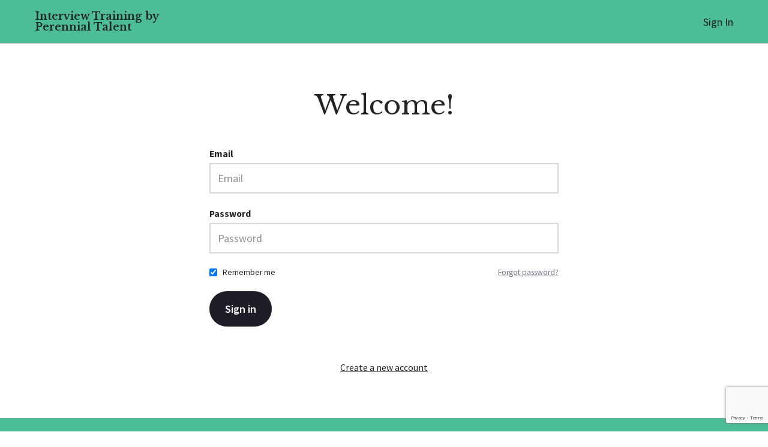

--- FILE ---
content_type: text/html; charset=utf-8
request_url: https://www.google.com/recaptcha/api2/anchor?ar=1&k=6LcHMbwrAAAAAKdRrUk-BjwvEijSdfbaI-zc5eX5&co=aHR0cHM6Ly9wdGludGVydmlld3RyYWluaW5nLnRoaW5raWZpYy5jb206NDQz&hl=en&v=PoyoqOPhxBO7pBk68S4YbpHZ&size=invisible&anchor-ms=20000&execute-ms=30000&cb=ks0ls6bh7yt9
body_size: 49168
content:
<!DOCTYPE HTML><html dir="ltr" lang="en"><head><meta http-equiv="Content-Type" content="text/html; charset=UTF-8">
<meta http-equiv="X-UA-Compatible" content="IE=edge">
<title>reCAPTCHA</title>
<style type="text/css">
/* cyrillic-ext */
@font-face {
  font-family: 'Roboto';
  font-style: normal;
  font-weight: 400;
  font-stretch: 100%;
  src: url(//fonts.gstatic.com/s/roboto/v48/KFO7CnqEu92Fr1ME7kSn66aGLdTylUAMa3GUBHMdazTgWw.woff2) format('woff2');
  unicode-range: U+0460-052F, U+1C80-1C8A, U+20B4, U+2DE0-2DFF, U+A640-A69F, U+FE2E-FE2F;
}
/* cyrillic */
@font-face {
  font-family: 'Roboto';
  font-style: normal;
  font-weight: 400;
  font-stretch: 100%;
  src: url(//fonts.gstatic.com/s/roboto/v48/KFO7CnqEu92Fr1ME7kSn66aGLdTylUAMa3iUBHMdazTgWw.woff2) format('woff2');
  unicode-range: U+0301, U+0400-045F, U+0490-0491, U+04B0-04B1, U+2116;
}
/* greek-ext */
@font-face {
  font-family: 'Roboto';
  font-style: normal;
  font-weight: 400;
  font-stretch: 100%;
  src: url(//fonts.gstatic.com/s/roboto/v48/KFO7CnqEu92Fr1ME7kSn66aGLdTylUAMa3CUBHMdazTgWw.woff2) format('woff2');
  unicode-range: U+1F00-1FFF;
}
/* greek */
@font-face {
  font-family: 'Roboto';
  font-style: normal;
  font-weight: 400;
  font-stretch: 100%;
  src: url(//fonts.gstatic.com/s/roboto/v48/KFO7CnqEu92Fr1ME7kSn66aGLdTylUAMa3-UBHMdazTgWw.woff2) format('woff2');
  unicode-range: U+0370-0377, U+037A-037F, U+0384-038A, U+038C, U+038E-03A1, U+03A3-03FF;
}
/* math */
@font-face {
  font-family: 'Roboto';
  font-style: normal;
  font-weight: 400;
  font-stretch: 100%;
  src: url(//fonts.gstatic.com/s/roboto/v48/KFO7CnqEu92Fr1ME7kSn66aGLdTylUAMawCUBHMdazTgWw.woff2) format('woff2');
  unicode-range: U+0302-0303, U+0305, U+0307-0308, U+0310, U+0312, U+0315, U+031A, U+0326-0327, U+032C, U+032F-0330, U+0332-0333, U+0338, U+033A, U+0346, U+034D, U+0391-03A1, U+03A3-03A9, U+03B1-03C9, U+03D1, U+03D5-03D6, U+03F0-03F1, U+03F4-03F5, U+2016-2017, U+2034-2038, U+203C, U+2040, U+2043, U+2047, U+2050, U+2057, U+205F, U+2070-2071, U+2074-208E, U+2090-209C, U+20D0-20DC, U+20E1, U+20E5-20EF, U+2100-2112, U+2114-2115, U+2117-2121, U+2123-214F, U+2190, U+2192, U+2194-21AE, U+21B0-21E5, U+21F1-21F2, U+21F4-2211, U+2213-2214, U+2216-22FF, U+2308-230B, U+2310, U+2319, U+231C-2321, U+2336-237A, U+237C, U+2395, U+239B-23B7, U+23D0, U+23DC-23E1, U+2474-2475, U+25AF, U+25B3, U+25B7, U+25BD, U+25C1, U+25CA, U+25CC, U+25FB, U+266D-266F, U+27C0-27FF, U+2900-2AFF, U+2B0E-2B11, U+2B30-2B4C, U+2BFE, U+3030, U+FF5B, U+FF5D, U+1D400-1D7FF, U+1EE00-1EEFF;
}
/* symbols */
@font-face {
  font-family: 'Roboto';
  font-style: normal;
  font-weight: 400;
  font-stretch: 100%;
  src: url(//fonts.gstatic.com/s/roboto/v48/KFO7CnqEu92Fr1ME7kSn66aGLdTylUAMaxKUBHMdazTgWw.woff2) format('woff2');
  unicode-range: U+0001-000C, U+000E-001F, U+007F-009F, U+20DD-20E0, U+20E2-20E4, U+2150-218F, U+2190, U+2192, U+2194-2199, U+21AF, U+21E6-21F0, U+21F3, U+2218-2219, U+2299, U+22C4-22C6, U+2300-243F, U+2440-244A, U+2460-24FF, U+25A0-27BF, U+2800-28FF, U+2921-2922, U+2981, U+29BF, U+29EB, U+2B00-2BFF, U+4DC0-4DFF, U+FFF9-FFFB, U+10140-1018E, U+10190-1019C, U+101A0, U+101D0-101FD, U+102E0-102FB, U+10E60-10E7E, U+1D2C0-1D2D3, U+1D2E0-1D37F, U+1F000-1F0FF, U+1F100-1F1AD, U+1F1E6-1F1FF, U+1F30D-1F30F, U+1F315, U+1F31C, U+1F31E, U+1F320-1F32C, U+1F336, U+1F378, U+1F37D, U+1F382, U+1F393-1F39F, U+1F3A7-1F3A8, U+1F3AC-1F3AF, U+1F3C2, U+1F3C4-1F3C6, U+1F3CA-1F3CE, U+1F3D4-1F3E0, U+1F3ED, U+1F3F1-1F3F3, U+1F3F5-1F3F7, U+1F408, U+1F415, U+1F41F, U+1F426, U+1F43F, U+1F441-1F442, U+1F444, U+1F446-1F449, U+1F44C-1F44E, U+1F453, U+1F46A, U+1F47D, U+1F4A3, U+1F4B0, U+1F4B3, U+1F4B9, U+1F4BB, U+1F4BF, U+1F4C8-1F4CB, U+1F4D6, U+1F4DA, U+1F4DF, U+1F4E3-1F4E6, U+1F4EA-1F4ED, U+1F4F7, U+1F4F9-1F4FB, U+1F4FD-1F4FE, U+1F503, U+1F507-1F50B, U+1F50D, U+1F512-1F513, U+1F53E-1F54A, U+1F54F-1F5FA, U+1F610, U+1F650-1F67F, U+1F687, U+1F68D, U+1F691, U+1F694, U+1F698, U+1F6AD, U+1F6B2, U+1F6B9-1F6BA, U+1F6BC, U+1F6C6-1F6CF, U+1F6D3-1F6D7, U+1F6E0-1F6EA, U+1F6F0-1F6F3, U+1F6F7-1F6FC, U+1F700-1F7FF, U+1F800-1F80B, U+1F810-1F847, U+1F850-1F859, U+1F860-1F887, U+1F890-1F8AD, U+1F8B0-1F8BB, U+1F8C0-1F8C1, U+1F900-1F90B, U+1F93B, U+1F946, U+1F984, U+1F996, U+1F9E9, U+1FA00-1FA6F, U+1FA70-1FA7C, U+1FA80-1FA89, U+1FA8F-1FAC6, U+1FACE-1FADC, U+1FADF-1FAE9, U+1FAF0-1FAF8, U+1FB00-1FBFF;
}
/* vietnamese */
@font-face {
  font-family: 'Roboto';
  font-style: normal;
  font-weight: 400;
  font-stretch: 100%;
  src: url(//fonts.gstatic.com/s/roboto/v48/KFO7CnqEu92Fr1ME7kSn66aGLdTylUAMa3OUBHMdazTgWw.woff2) format('woff2');
  unicode-range: U+0102-0103, U+0110-0111, U+0128-0129, U+0168-0169, U+01A0-01A1, U+01AF-01B0, U+0300-0301, U+0303-0304, U+0308-0309, U+0323, U+0329, U+1EA0-1EF9, U+20AB;
}
/* latin-ext */
@font-face {
  font-family: 'Roboto';
  font-style: normal;
  font-weight: 400;
  font-stretch: 100%;
  src: url(//fonts.gstatic.com/s/roboto/v48/KFO7CnqEu92Fr1ME7kSn66aGLdTylUAMa3KUBHMdazTgWw.woff2) format('woff2');
  unicode-range: U+0100-02BA, U+02BD-02C5, U+02C7-02CC, U+02CE-02D7, U+02DD-02FF, U+0304, U+0308, U+0329, U+1D00-1DBF, U+1E00-1E9F, U+1EF2-1EFF, U+2020, U+20A0-20AB, U+20AD-20C0, U+2113, U+2C60-2C7F, U+A720-A7FF;
}
/* latin */
@font-face {
  font-family: 'Roboto';
  font-style: normal;
  font-weight: 400;
  font-stretch: 100%;
  src: url(//fonts.gstatic.com/s/roboto/v48/KFO7CnqEu92Fr1ME7kSn66aGLdTylUAMa3yUBHMdazQ.woff2) format('woff2');
  unicode-range: U+0000-00FF, U+0131, U+0152-0153, U+02BB-02BC, U+02C6, U+02DA, U+02DC, U+0304, U+0308, U+0329, U+2000-206F, U+20AC, U+2122, U+2191, U+2193, U+2212, U+2215, U+FEFF, U+FFFD;
}
/* cyrillic-ext */
@font-face {
  font-family: 'Roboto';
  font-style: normal;
  font-weight: 500;
  font-stretch: 100%;
  src: url(//fonts.gstatic.com/s/roboto/v48/KFO7CnqEu92Fr1ME7kSn66aGLdTylUAMa3GUBHMdazTgWw.woff2) format('woff2');
  unicode-range: U+0460-052F, U+1C80-1C8A, U+20B4, U+2DE0-2DFF, U+A640-A69F, U+FE2E-FE2F;
}
/* cyrillic */
@font-face {
  font-family: 'Roboto';
  font-style: normal;
  font-weight: 500;
  font-stretch: 100%;
  src: url(//fonts.gstatic.com/s/roboto/v48/KFO7CnqEu92Fr1ME7kSn66aGLdTylUAMa3iUBHMdazTgWw.woff2) format('woff2');
  unicode-range: U+0301, U+0400-045F, U+0490-0491, U+04B0-04B1, U+2116;
}
/* greek-ext */
@font-face {
  font-family: 'Roboto';
  font-style: normal;
  font-weight: 500;
  font-stretch: 100%;
  src: url(//fonts.gstatic.com/s/roboto/v48/KFO7CnqEu92Fr1ME7kSn66aGLdTylUAMa3CUBHMdazTgWw.woff2) format('woff2');
  unicode-range: U+1F00-1FFF;
}
/* greek */
@font-face {
  font-family: 'Roboto';
  font-style: normal;
  font-weight: 500;
  font-stretch: 100%;
  src: url(//fonts.gstatic.com/s/roboto/v48/KFO7CnqEu92Fr1ME7kSn66aGLdTylUAMa3-UBHMdazTgWw.woff2) format('woff2');
  unicode-range: U+0370-0377, U+037A-037F, U+0384-038A, U+038C, U+038E-03A1, U+03A3-03FF;
}
/* math */
@font-face {
  font-family: 'Roboto';
  font-style: normal;
  font-weight: 500;
  font-stretch: 100%;
  src: url(//fonts.gstatic.com/s/roboto/v48/KFO7CnqEu92Fr1ME7kSn66aGLdTylUAMawCUBHMdazTgWw.woff2) format('woff2');
  unicode-range: U+0302-0303, U+0305, U+0307-0308, U+0310, U+0312, U+0315, U+031A, U+0326-0327, U+032C, U+032F-0330, U+0332-0333, U+0338, U+033A, U+0346, U+034D, U+0391-03A1, U+03A3-03A9, U+03B1-03C9, U+03D1, U+03D5-03D6, U+03F0-03F1, U+03F4-03F5, U+2016-2017, U+2034-2038, U+203C, U+2040, U+2043, U+2047, U+2050, U+2057, U+205F, U+2070-2071, U+2074-208E, U+2090-209C, U+20D0-20DC, U+20E1, U+20E5-20EF, U+2100-2112, U+2114-2115, U+2117-2121, U+2123-214F, U+2190, U+2192, U+2194-21AE, U+21B0-21E5, U+21F1-21F2, U+21F4-2211, U+2213-2214, U+2216-22FF, U+2308-230B, U+2310, U+2319, U+231C-2321, U+2336-237A, U+237C, U+2395, U+239B-23B7, U+23D0, U+23DC-23E1, U+2474-2475, U+25AF, U+25B3, U+25B7, U+25BD, U+25C1, U+25CA, U+25CC, U+25FB, U+266D-266F, U+27C0-27FF, U+2900-2AFF, U+2B0E-2B11, U+2B30-2B4C, U+2BFE, U+3030, U+FF5B, U+FF5D, U+1D400-1D7FF, U+1EE00-1EEFF;
}
/* symbols */
@font-face {
  font-family: 'Roboto';
  font-style: normal;
  font-weight: 500;
  font-stretch: 100%;
  src: url(//fonts.gstatic.com/s/roboto/v48/KFO7CnqEu92Fr1ME7kSn66aGLdTylUAMaxKUBHMdazTgWw.woff2) format('woff2');
  unicode-range: U+0001-000C, U+000E-001F, U+007F-009F, U+20DD-20E0, U+20E2-20E4, U+2150-218F, U+2190, U+2192, U+2194-2199, U+21AF, U+21E6-21F0, U+21F3, U+2218-2219, U+2299, U+22C4-22C6, U+2300-243F, U+2440-244A, U+2460-24FF, U+25A0-27BF, U+2800-28FF, U+2921-2922, U+2981, U+29BF, U+29EB, U+2B00-2BFF, U+4DC0-4DFF, U+FFF9-FFFB, U+10140-1018E, U+10190-1019C, U+101A0, U+101D0-101FD, U+102E0-102FB, U+10E60-10E7E, U+1D2C0-1D2D3, U+1D2E0-1D37F, U+1F000-1F0FF, U+1F100-1F1AD, U+1F1E6-1F1FF, U+1F30D-1F30F, U+1F315, U+1F31C, U+1F31E, U+1F320-1F32C, U+1F336, U+1F378, U+1F37D, U+1F382, U+1F393-1F39F, U+1F3A7-1F3A8, U+1F3AC-1F3AF, U+1F3C2, U+1F3C4-1F3C6, U+1F3CA-1F3CE, U+1F3D4-1F3E0, U+1F3ED, U+1F3F1-1F3F3, U+1F3F5-1F3F7, U+1F408, U+1F415, U+1F41F, U+1F426, U+1F43F, U+1F441-1F442, U+1F444, U+1F446-1F449, U+1F44C-1F44E, U+1F453, U+1F46A, U+1F47D, U+1F4A3, U+1F4B0, U+1F4B3, U+1F4B9, U+1F4BB, U+1F4BF, U+1F4C8-1F4CB, U+1F4D6, U+1F4DA, U+1F4DF, U+1F4E3-1F4E6, U+1F4EA-1F4ED, U+1F4F7, U+1F4F9-1F4FB, U+1F4FD-1F4FE, U+1F503, U+1F507-1F50B, U+1F50D, U+1F512-1F513, U+1F53E-1F54A, U+1F54F-1F5FA, U+1F610, U+1F650-1F67F, U+1F687, U+1F68D, U+1F691, U+1F694, U+1F698, U+1F6AD, U+1F6B2, U+1F6B9-1F6BA, U+1F6BC, U+1F6C6-1F6CF, U+1F6D3-1F6D7, U+1F6E0-1F6EA, U+1F6F0-1F6F3, U+1F6F7-1F6FC, U+1F700-1F7FF, U+1F800-1F80B, U+1F810-1F847, U+1F850-1F859, U+1F860-1F887, U+1F890-1F8AD, U+1F8B0-1F8BB, U+1F8C0-1F8C1, U+1F900-1F90B, U+1F93B, U+1F946, U+1F984, U+1F996, U+1F9E9, U+1FA00-1FA6F, U+1FA70-1FA7C, U+1FA80-1FA89, U+1FA8F-1FAC6, U+1FACE-1FADC, U+1FADF-1FAE9, U+1FAF0-1FAF8, U+1FB00-1FBFF;
}
/* vietnamese */
@font-face {
  font-family: 'Roboto';
  font-style: normal;
  font-weight: 500;
  font-stretch: 100%;
  src: url(//fonts.gstatic.com/s/roboto/v48/KFO7CnqEu92Fr1ME7kSn66aGLdTylUAMa3OUBHMdazTgWw.woff2) format('woff2');
  unicode-range: U+0102-0103, U+0110-0111, U+0128-0129, U+0168-0169, U+01A0-01A1, U+01AF-01B0, U+0300-0301, U+0303-0304, U+0308-0309, U+0323, U+0329, U+1EA0-1EF9, U+20AB;
}
/* latin-ext */
@font-face {
  font-family: 'Roboto';
  font-style: normal;
  font-weight: 500;
  font-stretch: 100%;
  src: url(//fonts.gstatic.com/s/roboto/v48/KFO7CnqEu92Fr1ME7kSn66aGLdTylUAMa3KUBHMdazTgWw.woff2) format('woff2');
  unicode-range: U+0100-02BA, U+02BD-02C5, U+02C7-02CC, U+02CE-02D7, U+02DD-02FF, U+0304, U+0308, U+0329, U+1D00-1DBF, U+1E00-1E9F, U+1EF2-1EFF, U+2020, U+20A0-20AB, U+20AD-20C0, U+2113, U+2C60-2C7F, U+A720-A7FF;
}
/* latin */
@font-face {
  font-family: 'Roboto';
  font-style: normal;
  font-weight: 500;
  font-stretch: 100%;
  src: url(//fonts.gstatic.com/s/roboto/v48/KFO7CnqEu92Fr1ME7kSn66aGLdTylUAMa3yUBHMdazQ.woff2) format('woff2');
  unicode-range: U+0000-00FF, U+0131, U+0152-0153, U+02BB-02BC, U+02C6, U+02DA, U+02DC, U+0304, U+0308, U+0329, U+2000-206F, U+20AC, U+2122, U+2191, U+2193, U+2212, U+2215, U+FEFF, U+FFFD;
}
/* cyrillic-ext */
@font-face {
  font-family: 'Roboto';
  font-style: normal;
  font-weight: 900;
  font-stretch: 100%;
  src: url(//fonts.gstatic.com/s/roboto/v48/KFO7CnqEu92Fr1ME7kSn66aGLdTylUAMa3GUBHMdazTgWw.woff2) format('woff2');
  unicode-range: U+0460-052F, U+1C80-1C8A, U+20B4, U+2DE0-2DFF, U+A640-A69F, U+FE2E-FE2F;
}
/* cyrillic */
@font-face {
  font-family: 'Roboto';
  font-style: normal;
  font-weight: 900;
  font-stretch: 100%;
  src: url(//fonts.gstatic.com/s/roboto/v48/KFO7CnqEu92Fr1ME7kSn66aGLdTylUAMa3iUBHMdazTgWw.woff2) format('woff2');
  unicode-range: U+0301, U+0400-045F, U+0490-0491, U+04B0-04B1, U+2116;
}
/* greek-ext */
@font-face {
  font-family: 'Roboto';
  font-style: normal;
  font-weight: 900;
  font-stretch: 100%;
  src: url(//fonts.gstatic.com/s/roboto/v48/KFO7CnqEu92Fr1ME7kSn66aGLdTylUAMa3CUBHMdazTgWw.woff2) format('woff2');
  unicode-range: U+1F00-1FFF;
}
/* greek */
@font-face {
  font-family: 'Roboto';
  font-style: normal;
  font-weight: 900;
  font-stretch: 100%;
  src: url(//fonts.gstatic.com/s/roboto/v48/KFO7CnqEu92Fr1ME7kSn66aGLdTylUAMa3-UBHMdazTgWw.woff2) format('woff2');
  unicode-range: U+0370-0377, U+037A-037F, U+0384-038A, U+038C, U+038E-03A1, U+03A3-03FF;
}
/* math */
@font-face {
  font-family: 'Roboto';
  font-style: normal;
  font-weight: 900;
  font-stretch: 100%;
  src: url(//fonts.gstatic.com/s/roboto/v48/KFO7CnqEu92Fr1ME7kSn66aGLdTylUAMawCUBHMdazTgWw.woff2) format('woff2');
  unicode-range: U+0302-0303, U+0305, U+0307-0308, U+0310, U+0312, U+0315, U+031A, U+0326-0327, U+032C, U+032F-0330, U+0332-0333, U+0338, U+033A, U+0346, U+034D, U+0391-03A1, U+03A3-03A9, U+03B1-03C9, U+03D1, U+03D5-03D6, U+03F0-03F1, U+03F4-03F5, U+2016-2017, U+2034-2038, U+203C, U+2040, U+2043, U+2047, U+2050, U+2057, U+205F, U+2070-2071, U+2074-208E, U+2090-209C, U+20D0-20DC, U+20E1, U+20E5-20EF, U+2100-2112, U+2114-2115, U+2117-2121, U+2123-214F, U+2190, U+2192, U+2194-21AE, U+21B0-21E5, U+21F1-21F2, U+21F4-2211, U+2213-2214, U+2216-22FF, U+2308-230B, U+2310, U+2319, U+231C-2321, U+2336-237A, U+237C, U+2395, U+239B-23B7, U+23D0, U+23DC-23E1, U+2474-2475, U+25AF, U+25B3, U+25B7, U+25BD, U+25C1, U+25CA, U+25CC, U+25FB, U+266D-266F, U+27C0-27FF, U+2900-2AFF, U+2B0E-2B11, U+2B30-2B4C, U+2BFE, U+3030, U+FF5B, U+FF5D, U+1D400-1D7FF, U+1EE00-1EEFF;
}
/* symbols */
@font-face {
  font-family: 'Roboto';
  font-style: normal;
  font-weight: 900;
  font-stretch: 100%;
  src: url(//fonts.gstatic.com/s/roboto/v48/KFO7CnqEu92Fr1ME7kSn66aGLdTylUAMaxKUBHMdazTgWw.woff2) format('woff2');
  unicode-range: U+0001-000C, U+000E-001F, U+007F-009F, U+20DD-20E0, U+20E2-20E4, U+2150-218F, U+2190, U+2192, U+2194-2199, U+21AF, U+21E6-21F0, U+21F3, U+2218-2219, U+2299, U+22C4-22C6, U+2300-243F, U+2440-244A, U+2460-24FF, U+25A0-27BF, U+2800-28FF, U+2921-2922, U+2981, U+29BF, U+29EB, U+2B00-2BFF, U+4DC0-4DFF, U+FFF9-FFFB, U+10140-1018E, U+10190-1019C, U+101A0, U+101D0-101FD, U+102E0-102FB, U+10E60-10E7E, U+1D2C0-1D2D3, U+1D2E0-1D37F, U+1F000-1F0FF, U+1F100-1F1AD, U+1F1E6-1F1FF, U+1F30D-1F30F, U+1F315, U+1F31C, U+1F31E, U+1F320-1F32C, U+1F336, U+1F378, U+1F37D, U+1F382, U+1F393-1F39F, U+1F3A7-1F3A8, U+1F3AC-1F3AF, U+1F3C2, U+1F3C4-1F3C6, U+1F3CA-1F3CE, U+1F3D4-1F3E0, U+1F3ED, U+1F3F1-1F3F3, U+1F3F5-1F3F7, U+1F408, U+1F415, U+1F41F, U+1F426, U+1F43F, U+1F441-1F442, U+1F444, U+1F446-1F449, U+1F44C-1F44E, U+1F453, U+1F46A, U+1F47D, U+1F4A3, U+1F4B0, U+1F4B3, U+1F4B9, U+1F4BB, U+1F4BF, U+1F4C8-1F4CB, U+1F4D6, U+1F4DA, U+1F4DF, U+1F4E3-1F4E6, U+1F4EA-1F4ED, U+1F4F7, U+1F4F9-1F4FB, U+1F4FD-1F4FE, U+1F503, U+1F507-1F50B, U+1F50D, U+1F512-1F513, U+1F53E-1F54A, U+1F54F-1F5FA, U+1F610, U+1F650-1F67F, U+1F687, U+1F68D, U+1F691, U+1F694, U+1F698, U+1F6AD, U+1F6B2, U+1F6B9-1F6BA, U+1F6BC, U+1F6C6-1F6CF, U+1F6D3-1F6D7, U+1F6E0-1F6EA, U+1F6F0-1F6F3, U+1F6F7-1F6FC, U+1F700-1F7FF, U+1F800-1F80B, U+1F810-1F847, U+1F850-1F859, U+1F860-1F887, U+1F890-1F8AD, U+1F8B0-1F8BB, U+1F8C0-1F8C1, U+1F900-1F90B, U+1F93B, U+1F946, U+1F984, U+1F996, U+1F9E9, U+1FA00-1FA6F, U+1FA70-1FA7C, U+1FA80-1FA89, U+1FA8F-1FAC6, U+1FACE-1FADC, U+1FADF-1FAE9, U+1FAF0-1FAF8, U+1FB00-1FBFF;
}
/* vietnamese */
@font-face {
  font-family: 'Roboto';
  font-style: normal;
  font-weight: 900;
  font-stretch: 100%;
  src: url(//fonts.gstatic.com/s/roboto/v48/KFO7CnqEu92Fr1ME7kSn66aGLdTylUAMa3OUBHMdazTgWw.woff2) format('woff2');
  unicode-range: U+0102-0103, U+0110-0111, U+0128-0129, U+0168-0169, U+01A0-01A1, U+01AF-01B0, U+0300-0301, U+0303-0304, U+0308-0309, U+0323, U+0329, U+1EA0-1EF9, U+20AB;
}
/* latin-ext */
@font-face {
  font-family: 'Roboto';
  font-style: normal;
  font-weight: 900;
  font-stretch: 100%;
  src: url(//fonts.gstatic.com/s/roboto/v48/KFO7CnqEu92Fr1ME7kSn66aGLdTylUAMa3KUBHMdazTgWw.woff2) format('woff2');
  unicode-range: U+0100-02BA, U+02BD-02C5, U+02C7-02CC, U+02CE-02D7, U+02DD-02FF, U+0304, U+0308, U+0329, U+1D00-1DBF, U+1E00-1E9F, U+1EF2-1EFF, U+2020, U+20A0-20AB, U+20AD-20C0, U+2113, U+2C60-2C7F, U+A720-A7FF;
}
/* latin */
@font-face {
  font-family: 'Roboto';
  font-style: normal;
  font-weight: 900;
  font-stretch: 100%;
  src: url(//fonts.gstatic.com/s/roboto/v48/KFO7CnqEu92Fr1ME7kSn66aGLdTylUAMa3yUBHMdazQ.woff2) format('woff2');
  unicode-range: U+0000-00FF, U+0131, U+0152-0153, U+02BB-02BC, U+02C6, U+02DA, U+02DC, U+0304, U+0308, U+0329, U+2000-206F, U+20AC, U+2122, U+2191, U+2193, U+2212, U+2215, U+FEFF, U+FFFD;
}

</style>
<link rel="stylesheet" type="text/css" href="https://www.gstatic.com/recaptcha/releases/PoyoqOPhxBO7pBk68S4YbpHZ/styles__ltr.css">
<script nonce="2eRV4_pQe2r9kOrPjTk_7w" type="text/javascript">window['__recaptcha_api'] = 'https://www.google.com/recaptcha/api2/';</script>
<script type="text/javascript" src="https://www.gstatic.com/recaptcha/releases/PoyoqOPhxBO7pBk68S4YbpHZ/recaptcha__en.js" nonce="2eRV4_pQe2r9kOrPjTk_7w">
      
    </script></head>
<body><div id="rc-anchor-alert" class="rc-anchor-alert"></div>
<input type="hidden" id="recaptcha-token" value="[base64]">
<script type="text/javascript" nonce="2eRV4_pQe2r9kOrPjTk_7w">
      recaptcha.anchor.Main.init("[\x22ainput\x22,[\x22bgdata\x22,\x22\x22,\[base64]/[base64]/UltIKytdPWE6KGE8MjA0OD9SW0grK109YT4+NnwxOTI6KChhJjY0NTEyKT09NTUyOTYmJnErMTxoLmxlbmd0aCYmKGguY2hhckNvZGVBdChxKzEpJjY0NTEyKT09NTYzMjA/[base64]/MjU1OlI/[base64]/[base64]/[base64]/[base64]/[base64]/[base64]/[base64]/[base64]/[base64]/[base64]\x22,\[base64]\\u003d\\u003d\x22,\[base64]/DgcKBw4gxdz1zwpJ8HQbCuwfCnhnClC1uw6QdW8K/wr3Dsh9ywr9kD0TDsSrCkcKxA0FAw4QTRMKiwpMqVMK9w7QMF3DChVTDrCZtwqnDuMKpw5M8w5dIAxvDvMO+w7XDrQM8wqDCji/[base64]/CjMKMw5rDqsKnR8KoOx5+PlMgwrQJw4I/w7tywoPCsAHCrMKtw6MywrZEKcONOzzCoClcwpDCqMOiwp3CqS7Cg1UVcMKpcMK6DsO9Z8KnAVHCjioDJzs8UXjDni1iwpLCnsOhacKnw7o/TsOYJsKZN8KDXnR8XzRJNzHDoF4nwqB5w4PDqkV6VsKHw4nDtcOvMcKow5xzL1EHFMOxwo/ClCnDui7ChMONXVNBwq8DwoZnUcKYaj7CqMOqw67CkRvCuVp0w7nDkFnDhSnCnwVBwpXDocO4wqk5w50VacKrHHrCu8K/JMOxwp3DlBcAwo/Dg8K1ETkWYMOxNFUTUMONQ1HDh8Kdw6TDiHtAEy4ew4rCu8O9w5Rgwo7DqkrCoRJLw6zCrjVewqgGays1YHTCp8Kvw5/CksKgw6I/Fi/Ctytqwq1xAMKrV8KlwpzCoTAVfATCv37DulQHw7k9w6/Dtjt2UV9BO8Kow75cw4BIwrwIw7TDny7CvQXCv8K+wr/DuCgLdsKdwrTDuwktVcOlw57DoMKaw5/DsmvChU1EWMOaC8K3NcKDw7PDj8KMKgdowrTCg8OhZmgmHcKBKBLCs3gGwqFcQV9TXMOxZmTDt13Cn8OKCMOFUTHCmkIgWcKNJcKlw7rCi3VUV8ONwprCgcKKw5TDsBBxw4dUasO+w4EfLUnDmSN/MVZLw7gcwoQjb8O/[base64]/[base64]/[base64]/DpEPDmMKrdMKcSjEVAsOWwqhrwpLDtRTDrcOHVcOxfRHDtcKMcMKew5QOYRwzJH9CY8OmfnrCncOpZcObw7HDnMOSO8Oiw5p1wo7CrcKnw4UWw4cDBcOZEn1Dwr5KasO5w4hmwqYpwprDqsKuwrTCtiHCtMKsb8KYGkpXXmpIacO+bMOYw5J0w67Dr8Kkwq/Ck8Kyw7rCozFJVh0UCgttXTtPw7HCo8KiXsOiezDCnWXDoMOkwp3DlTDDhsKcwrlcDx3Dqy9hwqNPCsOAw4k+wrtfC0TDl8OhLMO6w71FYxFCw4DCisOFRlPClMOwwqLDhVLDq8OnWkEWw65OwoM+McOBwo5bFwLCoTojwqsreMOSQ1jChTzCkg/Ch3tEIsKya8KVV8ObecORNMOEwpAVO1orCALCvMKtbRLCoMODwoXDth3DnsOvw4NtGSHDlmzDpmI6wrV5YcKgGcKpwqZsaRFCF8OnwpFGDsKIdiXDuS/DjyEGImwmYMKFwo9GVcKLwrhHwqtjw5vCuHN2w51zHBjCksOkbMOQXwbDox4WHVTDijDCn8KmDMKKKDACFinCv8K7w5DDig/DgGUTw7vClnzCt8KTwrfCqMOrGsOtw67DkMKIdCAlOcK+w7zDuFxzw7DDh0jDrsK5dVXDjEocR3onw7bDr1XClcOmwpnDlHl6wrkpw4xEwp89aGHDqwnDmMK3w5/DnsKHe8KOfkxNZg7DpMKdQS/DoxEnwoTCtDRmw6AtXXR4WW98wo3CocKiDSAKwrTCtFlqw5MPwp7CqcOBUS/DkcKswr/DiW3DjzEfw5DCjsKzVsKCwrHCscKPw5BQwr5wMcObJcKGPcOHwqPCkMK1w6PDpU7CuCzDnMOFVcKew47CpcOYDcOiwoN4SxLDhkjDoVUGw6rCnU54w43Ds8OaBcOVdcOnbD7CiUjCsMO4PMO5wqRdw7/CmcKdwqnDqzU8R8OESnHCklfCll/ChE/[base64]/[base64]/CtU3DnjfDv8OwYDPCtHk3W8Kow5Z8wqvCkUnDiMKrPnTDlmnDn8OeYsO1NMK9wovCu1oAw5Vlwog4McO3wqd/wpPConDDnsKYTFzCrl1zQsOmMn3DjiQjHGRLZsOuwoHCsMO/w7VGAGHChcKAdTdqw7M+HQfDmUrCsMOMZcO/Q8KyScK0wrPDiDnDvwvDosK9w5tewosmPsKXw7vCsQnDuljDmg/[base64]/[base64]/w5nCoBZwwo7DhsK/G8O4w5E8KMKww5XCtgwAP1M1wpc8UU7DrVNEw5LCq8K6w5oJwojDl8OQwrvCncKwP2zCgkbCmCHDu8O5w7J4VsOHXsKbwrg+DjPChHPCuns2wr4HLzvCn8Kiw6vDthJxOghrwpFtwpZWwodYOhXCuGTDqkM5woZ2wroRw411wovDmk/[base64]/Cny/[base64]/DjMK5YcKbw6HDlcOjwqsGIxdVw4fCl8KMIsOjwq0TYFTDmCPCm8OXf8O9Hn0ow6PDpMKkw4svWMO5wr50NcO3w6cTI8KAw6FnVcKTQwoowr9mw6XCh8KQwqTCkcKuE8OzwpvCgExhw7DCoUzClcKsI8K/[base64]/[base64]/Cr8OILMKTHghlDMKiw5TDvWxQHMOkS8Kaw7phZcOYeQ4RNsKtfcOHw7XChxtnM1otwqnDhsKkdlvCrcKQw5/[base64]/Q8O5wqvDisK5YsOpwr3CmAQVwrXDlltXfcOow5PCs8OIJcKPEsOewpULa8KEw7ZlVMOawo3Dij3CjMKgKHnCv8K0AsO1FcOBwpTDlsOLdmbDi8Khwp3DucKDQ8OhwqPDp8Ovw4luwo09FzAJw4ZEUH4wQyfCnn/DmcOWIMKTYMODw7AfHsOrPsKAw50CwrPCocOlw5LDgVXCtMOtfMKzPwFIPzfDh8OmJsKWw4vDmcK4wqlmw5DDtAAKME/CnXcXS0ErI1cfw7YIEsOnw4hVABjClhjDm8Ocw4xywr9rZ8KkNFDCsiQtdcKocDZww6/ChMOMRMK/X0h6w7R9CHPCj8OKYQbDuTdNwrPChcKgw6okw67CmsKnD8KkRHPDtmDCv8OKw7LCqj46woPDiMOjwqLDoBAawod6w7gHX8KTe8KIwrjDpGVlwoo1wqvDhXY0wqDDscKaW2rDh8ObIcOPKTM4D1/CmABewpzDksK/UsOHwrnCoMOqJDpaw4NdwrU6SsObAMOzLhY9eMOXVFRtw68nJsK5w4TCtVZLCsKkWcOhEMK2w4oWwr0+wq7DpsO9w5/[base64]/KsK0wrZZexZyIWnCgj1wLUfDqsK0UcK4M8OrL8KAVWI3wp9ATHzCny/[base64]/Cn8KGwprDhitjwqtww6ABSCLCo8OVw6TCmMKpwql/NsKlwpjCn1DCpsOyRAMjwpjCu3cDRcKuwrQDw6VhTMOaYlpCT1A6w6hNw5/Dv1ohw7vDisKGJE7Cm8KFw7HDnsKFw53CoMK0wpF3wppRw7/DrUt/wrDCgXAlw6DDs8OkwqA+w5/Cnwd+wrLCt0vDh8KowqQIwpUfUcO9XjVgwpzCmCDCuFXDonzDklPCq8KiKWNEwo8iw77CnRfCvsOyw5RIwrBtO8O9wrnDk8KYwo/CizovwonDhMOpCig3wqjCnAZ+QWR/woXCkWEzPnTCkgDCvmHCn8OuwofDvXHDs1fCjMKAOnt7wpfDm8KxwqDDssORMsKfwo8rbCrDnXsWw53Dt3cMbsKUUcKVBhnCncOdDsO5AsKvw50fw47Co0PDtsKLVMK/bcOGwpMkLcOGw6Rlw4XDmsOmTjY/a8KLw79YdMKNXlnDocOxwpZScMOYw4fDnCjCqB4ZwqgrwrJbL8KHbcOXGgvDnG59dsK7wp/DksKTw6zDssKmw5/Dhg3CikLCncKlw7HCs8Kpw4nCsxDDmMKjOcKJS2rDt8Oxw7DCr8ODw4jDmsKHwpYJbMOMwrx4UA4Nwpsvwq4pG8K+wq3DkUvDlMK3w6rCmcOLG3FWwopZwp3Ct8Kwwr8ZC8KkAXzDv8O7w7jCgMObwo3Clw/DtirCmcOmw6PDhMOOwqEEwodMFMKIwpwVwrZCGMOBw6FNA8OIw4ljN8KVwoFvwrtyw5PCjizDjDjChW7Cj8ONP8KVw6F1w63CrsOKUsOGWWMzG8OqfTZ6LsOXFsK+FcKtEcO7w4DDmjDDgMOVw5HDmR/CuwAYfGDCrQ0Pwqpxw4Jow57DkCjDr07DpsK5F8K3wqIKwqLCrcOmw7/Dmjl0RMO1ZMKDw5XCtsOneQBpO2jCjH4RwrDDoWlNw7bCvErCuVxww5w1ExzClsOzwqkPw5/DrUVNAMKAHMKnIcKkIFx6TMKgcMOrwpdNSBjCkn3ChcKJGC5lPxIWwoMdJsKFw6Niw5zCv1REw6zCiDLDqsOSw4HDsRjCj0zDo0Eiw4bCthNxX8OMDkzCgz/DssKBwoYoFTNaw7c6DcO0WMKgL18NFTnCkHLChMKBJsODLsOQQW3CosKeWMO3ZGvCrg3CgMK0KcONwrvDqWY7SQcCwqXDkcK9w5PDt8OJw5vCusKZYD1yw4XDgGbCicOBwqw1QWzCuMKUVwlKw6vCoMKXwpd5w4/[base64]/[base64]/DskDCnsKow5JJw4PCksKhw7RJesKAwqDCqD7DnBjDs0F2WgbCrEsffCtiwp1kb8OIfBoAYxPDtcKcw5p/w4QHworCpyHClTrCs8K5w6fCqMK7wo50BcOic8KuM3YoT8Khw43DqGR7bHvCjsK0f1HDtMKWwpECwoXDtTPCtSvCtFzCqg7CqMOlSMKkc8OINcOkCMKfKXEyw70kwp1Sc8OUIsKUKCQhwpjChcKewrrDoDdbw7gPw63CsMOrwpYkcsOcw7/Clg3CiEjDosK6w4t9bMKIw7sRw77Di8OHwojCjg/DoTQXNsKDwqpRR8ObH8O0ESZcHEhhw6jDgcK2Tm0QZMK8wqADw7ljw60sGG1pQDAmN8KiUsOTwozDvsKLwr7CtUXDh8KERsK/PMKvL8Kcw43DgMOPw7PCvi/Ctx0lOElpVE3Ch8OYT8O7DMKHD8KWwrYWMUlnUmnCpQHChlpNw57Dg35/ScKUwr/DjsKcwoNuw5tKwpfDocKMw6XDgcONNMONwovDnsOOwoAaYzDCjMKOw4DCocKYCDrDq8ORwrXDusKWLSLDiDAHwol+EsKjwpHDnw9Zw49zVsOuX1UgTll2wpbDvGQTEsOTZMK3DlYSa3lzGMOOw4PCgsKfVcOVFyRyXHfDvT1LaRnCq8OAwpfCgWzDnkfDmMOswqfCtX/DjTPCsMOtKsOpG8KYw4LDtMO9BcK7OcOuw7nDhXDCo0/CnAQ9w6zDjcKzcCxfw7HDvTBTw4kAw4dUwrtaM3kSwqkqw4E0WwIQKmvDrGvCmMOVVCc2wr0VaFTDoHgpB8K9QsOrwqnCrQbCp8OvwqTCjcKkIcK7fmLDgQw6wrfCn0TDl8KFwpwfwovDh8KVBCjDiQgMwrDDpw9MXinCscO/w5gkwp7DqQJxf8OEw6hxw6jDpsKEw7TCqEwqw5HDsMKbw6Z/wpJkLsOcw67CkcO9NMOzPsKSwqzDvsKIw41CwofCoMKpw78vfcOtP8KiLcOlw4vDnBzCj8O0d33DtFXDqVQBwqbDj8KPCcOWw5Zhw4I6YQRWwrczM8Kww7YMJUUhwrIuwpnDqRvCicOOFT8sw5nCo2k0DcOTw7zCq8O4wpbCkkbDgsKnXB5Hwr/DvH5dA8KpwowbwqzDoMOrw6t5wpRkwoHCrRJuczTCkMOkHwhPw5DCgcKwIz9wwojCmlDCojgeLDzCuV0WGS7DvlvCmg8NQUfDi8K/w4HCsQnDu1ssPMKlw65+V8KHwpEWwozCtsOmGjdNwpjCgUnCrC7Dqk/DjCBuXMKOacOpwpk1w43DmRBuwqLCrMKlw7DCiwbChSR1JzXCuMO6w4kHJWF/[base64]/Ds8KcLMOFwpIcH8KwHsOrDsKWGWAswr0wTcO6TXXDr0jCnCHDj8K2ORXCkn/DtsOdwqPDnRjCocOFwrY4D1wfw7B5w6kQwqLCm8K/bMKqC8KMIQjCv8KnYMOdUT1EwovDmMKbwoDDucKVw7fDpcKxw79GwqrCh8OsWMOHGsOww75MwowrwqAaCGfDlsO1ccOiw7YMw78owrk2KQ1owoFCw6FcMcORQHFcwqzDqMObw57CpMKwTAPDoAjDuQHDmmXCkcKgFMO5NSTDu8OKXMKBw5o4PH7DgBjDhEHCqio/[base64]/[base64]/woMcwrvCmAEEw4Qiw4Umw5rDkMOSfsOec8OBwrDCkcKWwo3DvFM/w5PChsObcTouD8OBOGPDsxvCsQbCv8ORcsK5w5rCnsOZF13DucKFw7swfMKlw6fClgfClsKAFF7DrUXCqjfDnDbDmcOtw4xww43Dvy/Cu2RGwq0Jw5ALMsKLYcOTw4N8wo1YworCvAPDnlQMw4vDmSXCqXjDlmQSwq3CrMKdwrhKCCbDgUzDv8OGw7Q4wojDt8KXwqPDhBrCh8OEw6XCsMOvw5JLEwbCiyzCuwRbTXHCvX95w7EswpTDmXrCm2nDqMOvwrPCrzkiwrHCvsKwwp0SRcO9wqh/MEDDvEYuXcOMw4YLw6PCp8O8wqTDv8OxISvDi8Ohwo7CqBTDhMKcFMKFw5jCuMKrwrHCkE00FcK/N3JawqR4wppww4gQw4hGw7nDsH4VT8OewqNuwpx+D3Erwr/DuRDCp8KPwrjCvzLDtcOuw7zDrcO0U2plFGFmCxYmHsOYw6vDmsKfw65APUISN8KkwptgQEvDuBNibkfDpg1RMXAEwpfDuMKUIxhaw5E5w7BTwrjDtFvDjcOvO0zDg8OOw5Z9wpc9wpE/[base64]/PUvCr8OAWBlXXMKdfnnCnUPDo8O7L1/DsCY5FAfCpT7CscOzwobDscO7L2bCoC44wo7DmxlFwrTCosKKw7VXwq3DvyllUhfDrMKkw5h1EMKcw7bDgVbCucOqXBjDsk1EwovCl8KRwosNwpkcP8K/Cj9RU8KEwpgBf8OiUcOzwrzCqcOQw7/DpghtOMKKXMKhXwXCg0dOwoQswqkGTsOCwo3CjALDtXl0UMKIUcKIwoouPUg3AyEic8KbwoLCjyLDp8KYwp3CnzcoJzIqZhdkw4gow77DhzNdwpbDogrChn3DocOjX8O9BMK/wqZsSxnDrcKMAVfDmMOuwr3DkxvDoUIQwp/CoScOwovDogDDjcOxw6xawpzDrcOmw4oAwrMQwr1Zw48JNsKuVcO5EnfDk8KAM2A+d8KAw6IMw63ClkfCsA4rwr3DusOWw6V+PcKEdFnDv8OAasOFRyvDt3/DtMOMDDhLKGXDr8OjbRLCmsO4wrzCgQrCuRbCk8Kuw7JPDTEgI8OpUUxyw7cnwqFtdcK0w5VCTTzDv8O7w5bCs8K2asOEw4NheQvCk3/CosK7G8OMw5jCgMKrwp/[base64]/QXpJw7NQcsOKHTtpwptLw60Xw5LCvMOqw5krfyTCvsKPw4rDjAxeCg5hbsKIY2jDvcKDwrJgfMKQc0YXDMObWcOBwodiI2M3dcOFQ3DCrjXChsKKw7PCrsO4dMOowosOw7jDisOLGSbDr8K3dcO+AjtTSMOfKW/[base64]/[base64]/CrsOTaMKaw6TCicKBOVlswpVswqnDl0dZwrXCuTpfwpfCncKUJmAqDRUZU8OXQmHCljQ8XDZaKjvClwXCi8OxOU0fw5xMPsOlIMK0ccOlwo4rwp3DvENXHD7CpT13eBdrw757QyrCosOrAUXCnEZVwpUbdzMow6/[base64]/w5JOITTCkcO/MyMJQcK0dDLCq8KKeMONwq/Dq8K+Sw3Dh8KPDRHCn8KPw7XCjMOOwoo7bMK4woYHOVTClyDDt3fCncOLQ8OsKsO9eG1zwonCiz1Rwo/[base64]/CtMKxCUsZKsOReRbCm8KMwoxXwqLCosOrHsKbwpDClMOMw7o/TMKIwpU7eWfCjWo7fcKlw6nDsMOrw5EHa37DogDDpsOAWkvDohRsAMKtBGfDncOwV8OEA8ObwrJbMsORw5XCjsOowrPDlDJpKAHDggU3w5R8w79decKnwrfCucKzwrliw47CvHobwpvCg8KNwozDmFYRwoR/wpF+G8KFw63Don3Co3LDmMOkR8Kqwp/Dq8K5J8Kiwp7Cr8O4wrcEw5N3TlLDkcKLPxxQwrPDjMOBw5jDkMO1wpxUwqzDnsKHwrsJw7rCrcOOwpnCuMOLWkkCVQnDmsKjJcK+UQLDjT0XGFrDtAVRw7vCnBDCk8KMwrIrwqIXWmVjOcKLw68uJ31swqjDoh4Jw5HCh8O5biB/wooZw5LDpMO4RcO/w6fDtmMYw6PDvMOyEH/CrsKew7XDvRoJPkpSw752KMK4TiPCtADDjcKiCMKuGMO9wrrDpV7CssOeSMKRwpbDk8Kye8OHwq1Bw5/Doy5VUMKBwqUQPgXCm0nDlcKZwqbDj8Kgw7BPwp7Ct0dGGsOJw79JwohIw5hTw7vCg8K3K8KMwpvDi8KEbUVrEV/DnBNQAcOXw7YXbzRGTALDiwTDu8KzwqFxKMKxw7ZPV8Okw4LCkMOZZcKgw6tPw4F6w6vCml/CqzjDssOzK8KjbcKSwonDoTp6RF8GwqHDnsO2XcOVwpEiMsOeei3CqMKPw4fCiEPDocKmw4vCqsO0EsOTUSVRe8KHJisBwqF+w7bDkTNRwqBmw6wxQAjCt8KMw5xmHcKlwpDCpwd3e8O+wqrDqifClzEJw7AHwow8J8KldjsZwq/DqMOqE1h2w4Ecw6XDiB8dw6jCoioabynCnz4CasKZw5jDh2dPGMObV2wEF8O7FgsKwpjCr8KYDh3Dp8OgworCniBMworDrsODw6kMw77Dm8KEOcO3Onlzwp7Ckw3DhVEawqfClA9Owr/DkcK+X3o2N8OOJjlDdyrCucKqIMKqw67Di8KgUA42wpFPXcKrWsOyVcOELcOvP8Oxwo7DjsOAAlnChD8ww6LClMO9S8KXw4gvw4nDpsOVeTVOEcOlw6PCmcOlVRQAWMOVwrVZwrnCrm3ClMK8w7B4d8K1PcOlN8Kjw6/[base64]/eMONCxEVw6MrwoJ8AcKoZ8KoAcOdWMKYRcKew5shQF3Di8O/w4kRacKPwqdLw4/DjnTCgMOewpHCisOvw6bCmMOKwrw4w4lmd8Kvw4QRWBfCusOxNsKPw74twpbDswbChsKnw4/CpTnDsMKucA8Nw4nDgQo7USZzZhBEex9aw4/DmVh1G8K/cMKNBTA1TsK2w5jDt29kdkjCjSdIYVgtF1fCu2XDsCLCjwDCt8KdCsOJQ8KXHMK5G8OcaHtWESh/[base64]/[base64]/[base64]/Chgl8w7MIZsKlw7c4wp5yJcO0cMKUw5DDnMKIb8KqwoAvw7rDt8KBJxYVF8KKICTCu8Opwp15w6oRwpdawpLDv8Ohd8Kvw7/CvsO1wpEubULDrcKTw43CjcKwACwCw4DDgsK/U3HDvMOhwprDicOgw7bCtMOSw78Rw5nCrcK8Z8OMQ8OjB0nDtWDCjMKpZg/Cg8OuwqfCsMOyUW8MLF4Ew5oWwrJtw7QUwrIOFhDCjFTDvWDCrmMsCMKJVgFgwodwwq3CjjTCucOSw7NDTMOlEhHDkRjDhcKrb2HDnjzCvRFvd8OocCIteFPCi8KEw6cQw7AoS8OrwoDCumfDosKHw4A/wqzDryfDmjtgTknClAxIXsOybcKzHMOGdMOZFsO+V3jDmMO8McKyw7XCjsK9KsKPw7V2Ik3DoizDlyLCi8KewqhqLUjChQ7CgkR2wqtbw7dFw4hcaHB1wrQzasOkw5Rfw7ZDHljCiMO7w7HDmMKiw7gcfTLDvRwvPsOfRcO3w6YGwrTCt8OAL8O0w6HDkFXDhT/Co07CnWjDoMKTCXrDoA9pO3HCl8OpwqDDu8KKwqnCmsODwqjDtTVgQgBhwovDnRdPDVo/[base64]/CpkfClMOHwoJISSUWwokqw4Few7XCk8OQw57DicK8UcOvB1U0w7NXwrh7w5o9w4vDgcKfXQLCsMKRQn/[base64]/dcOww6VLw4zDqsK2w5dhSlDCisOUwpZYRsOkIG7CrMO9USTCkFN2b8OSXDnCqxgmWsOyLcK/MMKeU1xhAjQgwrzDlXEMwpcIM8ONw5DDl8ONw4lOw75FwqXCuMO7EsOiw4x3SBPDpcO9BsOwwpMew742w4rDoMOEwooTwp7CvMK2wr5NwpbDt8OswovClsKCwqhWEm/DvMO8KMODw6DDqlxjwoHDjXZawq1dw7dOccKyw6wGwq8sw73DjE1YwqrCssO3UlTCqk0CETclw7BxCsO/ADAJwp5Kw5jDi8OyCsKXQMOjbBnDncKybCHCp8KqOU07G8Kmw6zDjAzDtkY2EsKOakzCtcKxfz8TQcOSw4fDuMOeMkFhwo/DrTjDhMK9wrnCksOjw44ZwqfCuxV/w5cOwp0xw4RgKSTCkcKzwp8cwocjB2EEw5MgF8OKwrzDmwsAZMOUecK3a8Kgw4fDp8KqAcOjC8OwwpTCuX7DoUTClj/[base64]/Crho/BMKoYcKJw6XCsH0TVljCtz1obMKMTMKpw79oeEPDkcOHSyhjW1tsaDkYTcOJLz7DlDXDiRsnwr3DmGssw7hSwrnDlFPDkTROBGbDpMKsRW7DkHwyw43Dgh/[base64]/wq04YMOCSMOAw5bDo8O0DsObwp5uAsOmAMOnEDF6wojDgFbDqmHDiGjCgznCin14ekhdWhZNw7nDqsKUwoIkZ8KfY8KMw77DrnzCo8OVwpArBMKnW1Jzw54Cw4UBaMKrDwUFw4A3P8KyT8KgcgTCp2pjCcOgLGfDhTBEPMOtW8OrwpNuF8OyUsOaTMOPw4A/cDAIOjvChBHCrCrCsX1LU13DqcKJwrjDkcOdIjvDoyHCtcO4w43DtgzDv8OJw41ZWVDCn0tMFlnCj8KkLWR8w5DCgcKMdFFEYcKhF2/DtcOMbGjDrMOjw5wrNEMCN8KRJcKTEj9RHWDCgFbCrCwzw7/DrsKMw7AbVQPDmAtyRMKEwpnCiDLCoVvCtcKJdsKfwrseGsKJHHJUw7tcAcOLGQ5lwq/DnEcwZ319w7HDpXwzwoI/w4EQUXQ3fcKxw5Ziw4Vyc8KtwoYfMsKYO8KzK1rDj8OhYEluw4vCnsO/VBoBFzbCrMKww69DN28gw5APw7XDosK5bsKjw645wpfClGnDicKyw4HDgsORS8KaRsKiwp/CmcKrE8KLN8KjwrbDu2PDrnfCsGRtPxHCt8O3wpfDmDnCmsO0wpwBw6DCmxYTwobDqQg/IMKNRn7Du2bClSDDiBbCncKhwrMGf8KuQcOMD8KyecOrwpnCl8ORw7xbw5Mrw5htDXjCgmHChcKSRcOawpoBw5DDjQ3DhsOkAjI/NsOQaMOvJU/Ds8OJGwRcMsOjwrENCkvDggprwp8jKMKDMi50w4nCjk7ClcOIw4JWTMKLw7DCsyoVwpxMDcOMDALDg37DlnpWNh7CicKDw6bCjTlfOUc8YsKrwroUw6hKwqLDtzYGeD/DkTrDlMKsGCfDgMOTw6Uxw7wuw5VtwqVBA8KrblN1SsOOwpLDo0Isw6nDgMOowp9eLsOKAMOxwpkUwoXCiFbChsOzw77DnMOVw45IwoLDi8KZcURjw6/Dn8OAw7MiUMKPbCMrw6wfQFLCnsOCw4hVf8OeVCQMw6DCrzc/dmFcW8OIwqrDlQZbw6skIMK1BsO/w47Di0vCkXPCqsOHZ8K2axHCpMOpwpbDoEFRwr9Tw5sOI8Kzwpo7CSvCkmAZeWBmT8KDwrzCiydbUkYXwpPCjcKRdcO2wrvDvzvDvXDCrsOWwqJYQnF7w4E9CMKCDsOAw4zDjnc0c8KQwr1RdcK9wojCvQnDo3TDmFFAX8KtwpFrwr1xwoRTSB3CjMOeXlc/NcKsD2gWwoNQMS/Di8Oxwro1cMOewpg2wobDgcKvw7A3w7nDtyXCqsO7wqEHw4rDjMKOwrxgwrs/csK7E8KgDhB7wrzDh8Ojw5bDsXrDnx4zwrzDu3g2FsOEHQQTw6wPwpN5GwnDuEtZw7ZkwpHCocK/wrjCsVZGPMKew7HCj8OGOcOoNsKzw4QLwrzChMOgfsOWJ8OBc8KEVhzDrRVUw5TDl8KAw5jDqh/CrcO/w5lvIG7DiEtqwqVVP1/[base64]/OsKRwqxtEDYBwoF5w5xywrTDsnIrwqLCrD8eGcOkwrDCrMKGRVbDjsOSIMOZHsKBBRR+WmzCscOqeMKaw5kBw4fCh14swqQrwo7ChsKGVz54ejZZwqTCrFTDpGjCilnCn8OSDcKmwrHDpSTDnsODTjjDrkd2wpMBb8Kawp/Dp8OFJcO8wqnChsKDIXTDnTvCgAvDp1fDrh8+woIjRsO8TsKZw4s8IcKBwr3CvsKCw4sUDlrDp8OYBVcZJ8OLbsOVXSTCm0fDkcOXw74rHGzCvTNZwqYZKcOtUgVVwqTCt8OBC8KWwqfDkydnFMK0ckoZecKfBjzDjcKFaSnDscKDwp0eTcK1w7/CpsOveylQZQ/[base64]/w6DDicO4DcOJwoEORyMvwovDi8KfR0PCjcOSw6LCocOKwoEsO8KERkQLKx9HDMOwKcKkacOOBQjCkSrCu8K/w4F6GhfDr8KVwojDoRpdCsOww71UwrF4w5VDw6LCtE0JWSDDk0rDrMOjEMOXwq9NwqDDosOcwoPDicKNJkdIGVnDhXYOwozDuQ02PcO3McKhw6jDv8ORwqPDhcK5wpMqY8Krwp7Cm8KPesKRw60GUMKfw53Cs8OCeMKbEynCtRzDjMK/w6JwJ1o+YsONwoDDoMKVw6tzw59Uw74Pwot1wpkzw4ZWHsOkU1k6wonCp8OBwojCqMKiYgQrwozCmcOSw7NIfj3CkMOhwpkleMKbSgl0BsKAJzpGw4xmP8OWNjROX8KIwoJGHcK1WTXCn0Qaw4dfwoDCjsOnw4bCpC/CtcKeP8Kgw6PCsMK2fgjDqcKwwp7DiBzCsH4tw5/Dhhkkw6RsYxfCo8KCwpzDnm/Cp2rCgMK+wp9Gw6syw7RHwqwqwq3ChBcWA8KWZ8ONw4zDoQBLw5kiwrY1dcK6wq/CrgLDhMK/FsOTIMKpwovDgQrCswAaw4/Dh8O6w6hcwrxOwqfDscOgNRvCmFJ+MFPCqBvCphHDsR0UITjCiMKBdws8wrnDmmHDoMO0XsKqHWhxZsOKRMKUw43CglrCo8KlPMO3w5DCtsKJw5ZmJGHCrsKyw590w4fDhMO6DsKFbsKfw4nDlcO3wrMXasOyZ8OBUMOFwochw75kSGR1XizCpMKjElrDo8ORw5Z/w4XDl8OtDUTDlVJLwpXCgywePGMvLMKVesK4ZUtIw6PCrFxzw7LCpgQGOsKPQzPDksOowqZ3wpsRwrl0w6PCvsKlwqzDomjCvGh/wrVUbsOEQUDCocOiPcOCFBXDniVCw7bCqU7CrMORw4bConhvGAbCv8KJw5xPK8KKw41jwqDDtDDDthoVw6Ixw7k7wojDiDJ9wqwsK8KXcSN0VCnDuMO8Y0fChsO0wqJxwqV5w6rCt8OUw6gwVcO3w68bKT/DtcKaw5Afwrs7b8OEwplXPcKCwobDn3rDlFLDtsKcwpFSJG8mw6IlfcK+aiILwrkhTcKewqbCqD84EcK6GMKHXsO0ScKoHnHCjULDm8OzJ8K7AGI1w7t1e37DhsKAwpAgDsK5MsKnwo7DvSHCvjfDmhlGLsK4B8KTwo/[base64]/CpSlkT8OjwpAtwq3DgsK9w6l8wrYUOEhhwpopYjbCkMKJwrU/[base64]/DpAMJw6oRw6DCi0tkKCBBwpQHCMODHHlbJMK8c8KIEn5jw7LDvcK/wrd3MWDCjyTCkWTCsnBqPUrCiHTChsOjO8OAw7VgFww2wpFmIHnDkxF1ZnwWKhw2DSMnwpFxw6RSw4ksI8KwVsOGWUXDtzZ1MjbCgsOPwojDksOywoV6csKrLXzCrmPDglEOwp9KYcKvcgN/wqskwrPDlMKhwp8QKlFgw7A2QU3DtsKwXm83PQpTVkM+FCx8w6JHwqrCtVUAw6Q2wpw4w7YcwqUJw48+w7wyw7/DkVfCqAlLwqnDnF96UC0KZycfwrFHbBQ3WjTCm8O1w4DCkn7DqHPClRLDl3cqVGRxY8OowrzDoCEed8OSw79Cwp3DoMOCwqplwrVGB8O8fsKxOQfDsMKHw79QFsKNw7hKwo3ChzLCqsO+fA/[base64]/w6d8wo80czPDlMK3wq4Zw6fDr3rCnzB+Qn/[base64]/[base64]/wozDnXHCkAXCqwFVR1LCmMKRwrfDtsKKNRjCksKpEhcdNSF5w4XChMO1fcKnEm/Cq8O2JCF/[base64]/CpDHDuHnDlMKew5/DjyxJw4jDn8OUw4QaF8K2aMOjwrPCsT7CrijDuC8RaMKJS1TDgTJcHsK+w5UTw7N+ScK0Zy4Yw5nCmzdBOAVMw43Dk8OEPA/ChcKMwp7Ds8OywpA/BX4+wrfCpsKTwoJYH8Krwr3DocKeBMO4w5fClcKYw7DCq0s1bcKZwrZOwqVYIMKNw5rCkcKENjzDhsOCUjjCoMKVKRjCvsKTwqDCh2fDvBPCjsOIwoBFw6bClcOrKXrDmS/CsH/Dp8OWwqPDkUvDv2wMw7gbIcO7fMOdw6bDvGfDtR/Duh3DrDpZPXYAwp0JwoPCkycxQ8OqLcKFw7pNfGg1wpwbMlrDryrDt8O9w7fDkMOXwoghwowww74NccONwop4w7fDqsKjw7ctw47ClsKUc8OoaMOpIMOvLzk5w648w7p+O8KBwoQmAxrDgcK/DsK1ZgnCpcOPwpLDkjnCisK1w7owwq07wpkjw4fCvSUeL8KnamdZPsKww6BaOBYjwrfDmwrDmH8UwqHDnFnDlwnCoVJ9w6MdwozDgWFZDlPDlWHCtcK1w6hHw5NkH8Kow6TDs37Cr8ODwr4Ew4/Dp8Oiw7DDgifDscKow48BS8OzdzLCrcOUw54jbXlow4UFSMKvw5rCpX7Ct8Ojw57ClQ7CksORWWnDgmLCki7CsyhMP8KyZsKzU8KRUcKXw4FLT8K0b25hwooMZ8KBw5/[base64]/wpLCisONc8Ojw4JswoJMwrLCgsK1SnBfCHBfwp3DksOdwooKwq3DpFLDhQB2J0zCvMOAWAbDlsK7Pm7DjcOHX1/DlyjDusOkCz7CiSbDq8KhwqUuccORHnRkw7huwqPCg8KowpFvBRkTw6DDjcKGL8OpwozDjsOsw5t0w68eLykaETvDgcO5bUzDq8KAwq3CuFjDvBXCiMKVfsKYw4dQw7bCjEhWYjZXw5zDsCzDgsK5wqTChGEMwrVFw45HaMO3wo/DvMOFVMK+wpJ/w5Vzw5AUTxd6HT3Cj1HDhmjCt8O1BMK3BCYVw7l2OMOrLCRbw6TDq8KFRW/CssKaGGEafsKcSMO6ak/DrVAdw4VuEHXDiR8WCGvCuMOqTMOxw5nCmHt2w4Ikw7FMwrvDqxcbwoDDrMOHw5FnwpzDj8ODw6hReMOtwofDojdCP8KlOsOWXDMvw6cBTBHDgcKoQMKnw7wJWMK0WmPDv0HCpcK+wq3CnMK9wrtuA8KvUsKHwq/DtMKaw7hzw5PDvB3ClsKiwrhzdSRLNzUIwo3CmMOdZcOff8KWOjXCiz3CqMKQw5Y2wpYFFMOpWw1Dw7nCocKDeVtdXzLCjcKkNnjDqEBTPcOlH8KFIA4jwp/CkMOGwrbDoRczWsOjw7/[base64]/CsMO3YBvDu2o6XDhMVMKHbcKyRmTDvidBw5dcBTfDvsKHw5bClcOpLyosw6LDnFZmXC/Cm8KawrHCiMOHw47DjsKMw77Dm8Knwq1hcCvCmcKHKV0MBcOhwoomw4LDnsOJw5DDjmTDrMK8wp/Ck8KEwpkAW8KPC2zDjsKPUsOyRMOUw5zDjhVXwqUEwoFudMKLEg3DqcKmw7jCol/DgMOMwpzCsMO+SDQNw7jDocKlwpjDqTx+wrlWLsKQwrt8f8OTw5d/[base64]/w6/DssOjw43Co8OdQsOJw7vDu8OEQsK6WsKowqMgCnHCg3lXYMKuw6jClcKrd8O3c8OCw48GUE3CuR7DvRliKFBpTgwuGn8Owr8Bw7oKwrrCr8KmLsKHw4/DvFB3PXwkXcK3eCLDusKNw4fDu8K8KGPCocOeFVXDlsKtEXLDvRxqwqnClnUYwprDizdnAjPDhsK+TFEETwVswpPDtmpeEyAawqVNEMO/wosTScKPwpUewoUIfcOHw4jDkSIGwrHDhkPCqMOXWkrDjsK4YsOIb8KRwqDDosKKJEAEw5rChCR9G8Kvwp5UbjfDr00cwoVpE39Qw5TCtW18woPDncOBesKHwovCqhHDjmYOw4/DiBJScjNeGwPDhT9/[base64]/bsKew7LDvETCoTzCoMOyLcKcw5FgwrPDvk19TR7DiS3CkmgBfE9rw5/DrGDCosK+FwjCosKkRsK5csKhc0vCjMK5wpzDkcKrFCDCoGXDtmM2w6XCu8KBw7LCgcK9w6ZcfAfCm8Kawp1rO8Ouw4HDjBHDjsOYwp3Dg25cTsKSwqk+FsK6wqTCtXRrPA/DulQcw6rDmsKxw7A+XTjDj1Ylw4rCtX5aLkDDm3RKSsOtwr9VNsObbwlKw5vCssKYw4zDg8O/w5nDjnLDkcKTwrXCkUvDssOJw6zCgMOlw5lZFRnDmcKOw6XDu8OMIhciOlHDkMOZw5gaLMOiVcONwqt4ccKHwoB7wqbCrsKkw6HDicOMw4/CpnLDhiXCtXjDiMO/F8KxZMOrMMOdwp3Dn8OVCFjCsAdDw6M/w5Y1w7jCmMKFwo1BwqPDq1cpbXYJwq0ww4DDnFvCoWdXwqPCvUFcC0HDnFdkwqTCuxLChsOoXUNIHcK/w4XDtsKnw7AnHcKGw6TCu2/CvSnDilk9w59PYwE9w65jw7NZw5IIScKAazXCkMOveAXCk2bCnAvCpcKaRSkyw5/CvMOBTibDtcKDRMKfwp4ycMOVw40NQTtTcQwOwqHDpMOvccKFw67DlcOgUcOaw7FsC8OXCAjCjTDDvmbCoMKpw4/CpDQVw5YaNcKgbMO4UsKAQ8OfVW7CnMOfw5NjdhbDrgtiw5XCrBJhw5FrQmAKw5YPw5kWw4rClcOfZMKUc20sw5ImS8KGwqrCnsK8Wz3Cqz4Jwrw3wpzDncO7DS/DicOyUwHDjMO2wr3CscK8w5PCs8KEScOZKUDCjcKQD8K+woYZRgPCicOLwqkkPMKdwpjDmxQjFMO8PsKcw6fCrsOROz3Ct8KoOsKCw6/[base64]/[base64]/wpPDoiJ8PcOSJsOzw6fCkMKOAyXDuA7CosOFAsKhXVjCtMOnw47Dt8OfWmvDtE9Kw6Aww43Dhm1TwpU6WgHDlMKxHcOawoLCgRstwqMDBDnCj3XDoC4BIMOcABjClhPDkVTDi8KPeMKhNWzDi8OECwoZaMKVX0/CsMOCYsK6ccO8woFcdB/[base64]/Dqh/CucOew4LDvMKqw4ocw73DuUvDh8OlfTpUwqBdwovCocK3wrjCocOZw5Z+w4bCrcO8C2LCnTzCjnFFTMO7esOBRkc8blXDt3EdwqRswo7DrhUpwoM2wohsHCzDoMKcwp7DmMOUE8ODEcONQ1DDoEjCnn/CoMKJd1/CnMKEIRA9wofCm0TCtMKzwrvDoBbCigQFwo1CDsOmMUoywoQBYD3CqMKQwrxGw5YiISTDiVlOwqoGwqDCulPDtMKgw71TCwTCtGXChcKeU8KCw74qwro+PcO+w6vCoVfDpQfDjcO7Z8OCQW/DmxoIFsOQOVEBw4fCt8Oadx7DtsOMw5JARSfCscKyw7zDncO1w4ROF1HCkA7CpMKgMiVXLcO2NcKBw6fCnsKZCVMGwqMJw4vChsOJK8K7XMKlwqQzVQTDgDtB\x22],null,[\x22conf\x22,null,\x226LcHMbwrAAAAAKdRrUk-BjwvEijSdfbaI-zc5eX5\x22,0,null,null,null,1,[21,125,63,73,95,87,41,43,42,83,102,105,109,121],[1017145,304],0,null,null,null,null,0,null,0,null,700,1,null,0,\x22CvoBEg8I8ajhFRgAOgZUOU5CNWISDwjmjuIVGAA6BlFCb29IYxIPCPeI5jcYADoGb2lsZURkEg8I8M3jFRgBOgZmSVZJaGISDwjiyqA3GAE6BmdMTkNIYxIPCN6/tzcYAToGZWF6dTZkEg8I2NKBMhgAOgZBcTc3dmYSDgi45ZQyGAE6BVFCT0QwEg8I0tuVNxgAOgZmZmFXQWUSDwiV2JQyGAA6BlBxNjBuZBIPCMXziDcYADoGYVhvaWFjEg8IjcqGMhgBOgZPd040dGYSDgiK/Yg3GAA6BU1mSUk0Gh0IAxIZHRDwl+M3Dv++pQYZxJ0JGZzijAIZzPMRGQ\\u003d\\u003d\x22,0,0,null,null,1,null,0,0,null,null,null,0],\x22https://ptinterviewtraining.thinkific.com:443\x22,null,[3,1,1],null,null,null,1,3600,[\x22https://www.google.com/intl/en/policies/privacy/\x22,\x22https://www.google.com/intl/en/policies/terms/\x22],\x22tSa0tIXN4zY85ucIJooXFvF+7RX6nQkI9o3ro8a3zjg\\u003d\x22,1,0,null,1,1768372845655,0,0,[237,81,82],null,[188,210,170,225,240],\x22RC-1RtY4ueptgRrrA\x22,null,null,null,null,null,\x220dAFcWeA55K2CAfRUIabC7ZKit471f252MIe9SfbidvIuXXGGKCcJvoAXL5GL63OPjzNyO0Zg40Qxgna3oDd2_ZafJ5pfTI4_hww\x22,1768455645676]");
    </script></body></html>